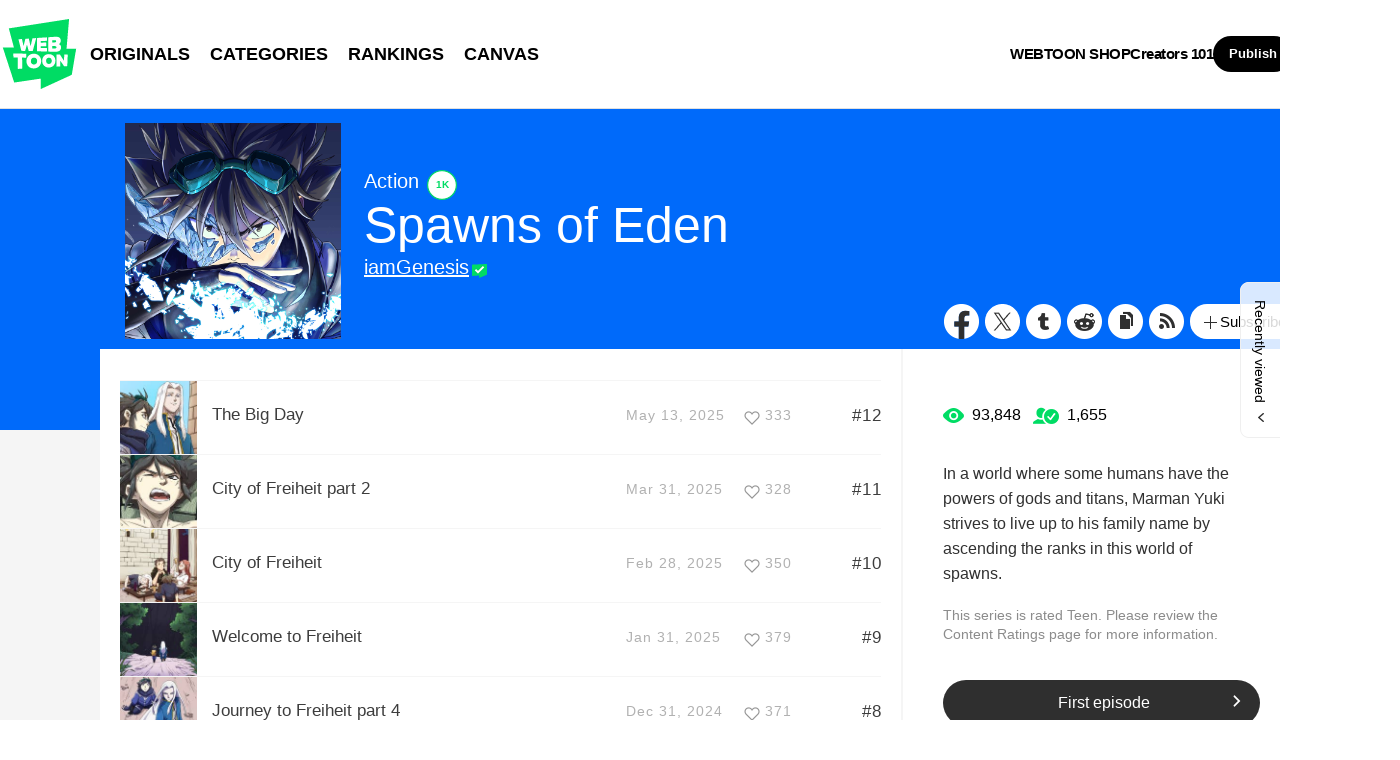

--- FILE ---
content_type: text/html;charset=UTF-8
request_url: https://www.webtoons.com/en/canvas/spawns-of-eden/list?title_no=982664
body_size: 10714
content:














<!doctype html>
<html lang="en">
<head>


<title>Spawns of Eden | WEBTOON</title>
<meta name="keywords" content="Spawns of Eden, Action, WEBTOON"/>
<meta name="description" content="Read Spawns of Eden Now! Digital comics on WEBTOON, In a world where some humans have the powers of gods and titans, Marman Yuki strives to live up to his family name by ascending the ranks in this world of spawns.. Action, available online for free."/>
<link rel="canonical" href="https://www.webtoons.com/en/canvas/spawns-of-eden/list?title_no=982664" />
<link rel="alternate" media="only screen and (max-width: 640px)" href="https://m.webtoons.com/en/canvas/spawns-of-eden/list?title_no=982664"/>












<meta charset="utf-8">
<meta http-equiv="X-UA-Compatible" content="IE=edge"/>
<link rel="shortcut icon" href="https://webtoons-static.pstatic.net/image/favicon/favicon.ico?dt=2017082301" type="image/x-icon">





	
	
	
	
	
	


<link rel="stylesheet" type="text/css" href="/static/bundle/linewebtoon-43a5c53e193a2cc28f60.css">




<script type="text/javascript">
	window.__headerState__ = {
		domain: "www.webtoons.com",
		phase : "release",
		languageCode: "en",
		cssCode: "en",
		cssCodePrefix: "",
		gaTrackingId: "UA-57082184-1",
		ga4TrackingId: "G-ZTE4EZ7DVX",
		contentLanguage: "ENGLISH",
		contentLanguageCode : 'en',
		gakSerName: "gak.webtoons.com",
		gakPlatformName: "WEB_PC",
		serviceZone: 'GLOBAL',
		facebookAdId: "",
		lcsServer: 'lcs.loginfra.com',
		browserType : "CHROME",
		gaPageName : "",
		googleAdsState : {
			gadWebtoonReadEvent : "",
			title : "Spawns of Eden",
			titleNo : "982664",
			episodeNo : "",
			gadConversion : {
				"th": [{
					// GAD 태국 광고 계정 1
					conversionId: "AW-761239969", // AW-CONVERSION_ID : Google Ads 계정에 고유한 전환 ID
					conversionLabel: "yhf1CLXkr-0CEKGz_uoC" // AW-CONVERSION_LABEL : 각 전환 액션에 고유하게 부여되는 전환 라벨
				}, {
					// GAD 태국 광고 계정 2
					conversionId: "AW-758804776",
					conversionLabel: "GzVDCNuRsO0CEKji6ekC"
				}]
				// 언어가 추가되면 배열로 넣음
			}
		},
		afPbaKey: "fe890007-9461-4b38-a417-7611db3b631e",
	}

	let lcs_SerName = window.lcs_SerName = window.__headerState__.lcsServer;
</script>
<script type="text/javascript" src="/static/bundle/common/cmp-02e4d9b29cd76218fcac.js" charset="utf-8"></script>
<script type="text/javascript" src="/static/bundle/header-2913b9ec7ed9d63f1ed4.js" charset="utf-8"></script>
<script type="text/javascript" src="/static/bundle/common/header-b02ac0d8615a67cbcd5f.js" charset="utf-8"></script>

<meta property="og:title" content="Spawns of Eden" />
<meta property="og:type" content="com-linewebtoon:webtoon" />
<meta property="og:url" content="https://www.webtoons.com/en/canvas/spawns-of-eden/list?title_no=982664" />
<meta property="og:site_name" content="www.webtoons.com" />
<meta property="og:image" content="https://swebtoon-phinf.pstatic.net/20240831_77/17250394610529VQ6Y_JPEG/thumbnail.jpg" />
<meta property="og:description" content="In a world where some humans have the powers of gods and titans, Marman Yuki strives to live up to his family name by ascending the ranks in this world of spawns." />
<meta property="com-linewebtoon:webtoon:author" content="iamGenesis" />

<meta name="twitter:card" content="summary"/>
<meta name="twitter:site" content="@LINEWebtoon"/>
<meta name="twitter:image" content="https://swebtoon-phinf.pstatic.net/20240831_77/17250394610529VQ6Y_JPEG/1bb7ba65-d3e1-4807-8e8f-8a24b9f337606555001680571986047.jpg"/>
<meta name="twitter:description" content="In a world where some humans have the powers of gods and titans, Marman Yuki strives to live up to his family name by ascending the ranks in this world of spawns."/>
<meta property="al:android:url" content="linewebtoon://episodeList/challenge?titleNo=982664"/>
<meta property="al:android:package" content="com.naver.linewebtoon"/>
<meta property="al:android:app_name" content="LINE WEBTOON"/>
<meta name="twitter:app:name:googleplay" content="LINE WEBTOON"/>
<meta name="twitter:app:id:googleplay" content="com.naver.linewebtoon"/>
<meta name="twitter:app:url:googleplay" content="linewebtoon://episodeList/challenge?titleNo=982664"/>
<meta property="al:ios:url" content="linewebtoon://episodeList/challenge?titleNo=982664" />
<meta property="al:ios:app_store_id" content="894546091" />
<meta property="al:ios:app_name" content="LINE WEBTOON" />
<meta name="twitter:app:name:iphone" content="LINE WEBTOON"/>
<meta name="twitter:app:id:iphone" content="894546091"/>
<meta name="twitter:app:url:iphone" content="linewebtoon://episodeList/challenge/titleNo=982664"/>
<meta name="twitter:app:name:ipad" content="LINE WEBTOON"/>
<meta name="twitter:app:id:ipad" content="894546091"/>
<meta name="twitter:app:url:ipad" content="linewebtoon://episodeList/challenge?titleNo=982664"/>
</head>
<body class="en">

<div id="wrap">
	


















<!-- skip navigation -->
<div id="u_skip">
	<a href="#content" onclick="document.getElementById('content').tabIndex=-1;document.getElementById('content').focus();return false;"><span>skip to content</span></a>
</div>
<!-- //skip navigation -->

<!-- header -->
<header id="header" class="">
	<div class="header_inner">
		<div class="header_left">
			<a href="https://www.webtoons.com/en/" class="btn_logo" onclick='return publishGakPageEvent("GNB_FOR_YOU_TAB_CLICK") && publishGa4Event("gnb_home_click", "{\"contents_language\": \"EN\"}")'><span class="blind">WEBTOON</span></a>
			<p class="blind">MENU</p>
			
			<ul class="lnb " role="navigation">
				<li>
					
					
					<a href="https://www.webtoons.com/en/originals" class="link"  onclick='return publishGakPageEvent("GNB_ORIGINALS_TAB_TAB_CLICK") && publishGa4Event("gnb_originals_click", "{\"contents_language\": \"EN\"}")'>ORIGINALS</a>
				</li>
				<li>
					<a href="https://www.webtoons.com/en/genres" class="link"  onclick='return publishGakPageEvent("GNB_GENRE_CLICK") && publishGa4Event("gnb_genres_click", "{\"contents_language\": \"EN\"}")'>CATEGORIES</a>
				</li>
				<li>
					<a href="https://www.webtoons.com/en/ranking" class="link"  onclick='return publishGakPageEvent("GNB_RANKING_CLICK") && publishGa4Event("gnb_rankings_click", "{\"contents_language\": \"EN\"}")'>RANKINGS</a>
				</li>
				
				<li>
					<a href="https://www.webtoons.com/en/canvas" class="link"  onclick='return publishGakPageEvent("GNB_CANVAS_TAB_CLICK") && publishGa4Event("gnb_canvas_click", "{\"contents_language\": \"EN\"}")'>CANVAS</a>
				</li>
				
			</ul>
			
		</div>
		<div class="header_right">
			
			<a href="https://shop.webtoon.com" id="webshopLink" class="link_menu" onclick='return publishGakPageEvent("GNB_WEBTOONSHOP_CLICK") && publishGa4Event("gnb_webtoonshop_click", "{\"contents_language\": \"EN\"}")'>WEBTOON SHOP</a>
			
			
			
			<a href="https://www.webtoons.com/en/creators101/webtoon-canvas" class="link_menu" onclick='return publishGakPageEvent("GNB_CREATOR101_CLICK") && publishGa4Event("gnb_creator101_click", "{\"contents_language\": \"EN\"}")'>Creators 101</a>
			
			<div class="util_cont">
				
				<a href="#" class="link_publish" id="btnPublish" onclick='return publishGakPageEvent("GNB_PUBLISH_CLICK") && publishGa4Event("gnb_publish_click", "{\"contents_language\": \"EN\"}")'>Publish</a>
				
				<div class="login_cont">
					
					<button type="button" class="link_login" id="btnLogin" aria-haspopup="dialog">Log In</button>
					
					<button type="button" class="link_login" id="btnLoginInfo" aria-expanded="false" style="display: none;"></button>	
					<div class="ly_loginbox" id="layerMy">
						<button type="button" title="Close" class="login_name _btnClose">Close the Login window</button>
					</div>
				</div>
				<div class="search_cont">
					<button class="btn_search _btnSearch"><span class="blind">Search</span></button>
					
					<div class="search_area _searchArea">
						<div class="input_box _inputArea">
							<input type="text" class="input_search _txtKeyword" role="combobox" aria-expanded="false" aria-haspopup="listbox" aria-owns="gnb_search_box" aria-autocomplete="list" aria-activedescendant aria-label="Search series or creators" placeholder="Search series or creators">
							<a href="#" class="btn_delete_search _btnDelete" style="display: none;">Delete</a>
						</div>
						
						<ul id="gnb_search_box" role="listbox" class="ly_autocomplete _searchLayer" style="display:none">
						</ul>
					</div>
				</div>
			</div>
		</div>
	</div>
</header>
<!-- //header -->


	<!-- container -->
    <div id="container" role="main" class="bg">
		<!-- content -->
        <div id="content">
        	<!-- [D] 백그라운드 이미지는 style로 이미지 경로 넣어주세요 -->
        <div class="detail_bg g_action"></div>
        	<div class="cont_box">
        		<!-- [D] 흰색 버전:type_white / 검은색(파란색) 버전:type_black / 챌린지리그:type_white -->
				<div class="detail_header challenge">
				<span class="thmb">
					<span id="chal_bg_skin" class="skin g_action"></span>
					<img src="https://webtoon-phinf.pstatic.net/20240831_77/17250394610529VQ6Y_JPEG/1bb7ba65-d3e1-4807-8e8f-8a24b9f337606555001680571986047.jpg" width="216" height="216" alt="Spawns of Eden action comic">
				</span>
					<div class="info challenge">
						<p class="genre">Action</p>
						
						
						


	<div class="discover_badge_area">
		<span class="badge_discover num">1K</span>
	</div>


						
						<h3 class="subj _challengeTitle">
								Spawns of Eden
						</h3>
						<div class="author_area">
							
							
							<a href="https://www.webtoons.com/p/community/en/u/_vdccfl" class="author">iamGenesis</a>
							
							
							
						</div>
					</div>
					<span class="valign"></span>
					<div class="spi_wrap">
						<ul class="spi_area">
							<li><a href="#" class="ico_facebook" title="Facebook" onclick="return false;">Facebook</a></li>
						
							<li><a href="#" class="ico_twitter" title="X" onclick="return false;">X</a></li>
						
							<li><a href="#" class="ico_tumblr" title="Tumblr" onclick="return false;">Tumblr</a></li>
							<li><a href="#" class="ico_reddit" title="Reddit" onclick="return false;">Reddit</a></li>
						
						<li class="relative">
							<a href="#" class="ico_copy" title="URL COPY" onclick="return false;" style="cursor:pointer">URL COPY</a>
							<div class="ly_area _copyInfo">
								<span class="ly_cont">The URL has been copied.<br>Paste(Ctrl+V) it in the desired location.</span>
								<span class="ico_arr dn"></span>
							</div>
						</li>
						
						<li><a href="https://www.webtoons.com/en/challenge/spawns-of-eden/rss?title_no=982664" class="ico_rss" title="Rss">Rss</a></li>
						
						<li class="relative">
							<a href="#" class="btn_favorite _favorites" data-page-source="EpisodeList" onclick="return false;"><span class="ico_plus4"></span>Subscribe</a>
							<div class="ly_area">
								<span class="ly_cont _addFavorite">Subscribed to your list</span>
								<span class="ly_cont _removeFavorite" style="display:none">Unsubscribed for your list</span>
								<span class="ly_cont _overLimitFavorite" style="display:none">You can subscribe up to 500 CANVAS series.</span>
								<span class="ico_arr dn"></span>
							</div>
						</li>
						</ul>
					</div>
				</div>
				<div class="detail_body challenge" >
					<div class="detail_lst">
						<!-- 앱 설치 안내 영역 -->
						
						<!-- //앱 설치 안내 영역 -->
						
						<ul id="_listUl">
						
						<li class="_episodeItem" id="episode_12" data-episode-no="12">
						
						<a href="https://www.webtoons.com/en/canvas/spawns-of-eden/the-big-day/viewer?title_no=982664&episode_no=12">
								<span class="thmb">
									<img src="https://webtoon-phinf.pstatic.net/20250514_146/1747161832227e9HvM_JPEG/8b2eb485-5710-4fb7-82a4-a9f424186fe111208519472722277828.jpg?type=f160_151" width="77" height="73" alt="The Big Day">
								</span>
								<span class="subj"><span>The Big Day</span></span>
								<span class="manage_blank"></span>
								<span class="date">
								May 13, 2025
								</span>
								
							
								<span class="like_area _likeitArea"><em class="ico_like _btnLike _likeMark">like</em>333</span>
								<span class="tx">#12</span>
							</a>
							<span class="manage">
								
								<a href="#" data-episode-no="12" class="btn_type6 _btnEpisodeEdit">EDIT</a>
							</span>

						</li>
						
						<li class="_episodeItem" id="episode_11" data-episode-no="11">
						
						<a href="https://www.webtoons.com/en/canvas/spawns-of-eden/city-of-freiheit-part-2/viewer?title_no=982664&episode_no=11">
								<span class="thmb">
									<img src="https://webtoon-phinf.pstatic.net/20250401_43/1743479191907sYYNW_JPEG/af142de6-f159-49c1-9ec3-6862834a863614233846133756239514.jpg?type=f160_151" width="77" height="73" alt="City of Freiheit part 2">
								</span>
								<span class="subj"><span>City of Freiheit part 2</span></span>
								<span class="manage_blank"></span>
								<span class="date">
								Mar 31, 2025
								</span>
								
							
								<span class="like_area _likeitArea"><em class="ico_like _btnLike _likeMark">like</em>328</span>
								<span class="tx">#11</span>
							</a>
							<span class="manage">
								
								<a href="#" data-episode-no="11" class="btn_type6 _btnEpisodeEdit">EDIT</a>
							</span>

						</li>
						
						<li class="_episodeItem" id="episode_10" data-episode-no="10">
						
						<a href="https://www.webtoons.com/en/canvas/spawns-of-eden/city-of-freiheit/viewer?title_no=982664&episode_no=10">
								<span class="thmb">
									<img src="https://webtoon-phinf.pstatic.net/20250226_238/1740516135819YeHzi_JPEG/ce0385b7-499f-4264-92ab-e05229d026534347593330041010050.jpg?type=f160_151" width="77" height="73" alt="City of Freiheit">
								</span>
								<span class="subj"><span>City of Freiheit</span></span>
								<span class="manage_blank"></span>
								<span class="date">
								Feb 28, 2025
								</span>
								
							
								<span class="like_area _likeitArea"><em class="ico_like _btnLike _likeMark">like</em>350</span>
								<span class="tx">#10</span>
							</a>
							<span class="manage">
								
								<a href="#" data-episode-no="10" class="btn_type6 _btnEpisodeEdit">EDIT</a>
							</span>

						</li>
						
						<li class="_episodeItem" id="episode_9" data-episode-no="9">
						
						<a href="https://www.webtoons.com/en/canvas/spawns-of-eden/welcome-to-freiheit/viewer?title_no=982664&episode_no=9">
								<span class="thmb">
									<img src="https://webtoon-phinf.pstatic.net/20250128_252/1738026677061C1XNh_JPEG/7a0965d7-e64d-4b96-a7b0-41c531c3e0ce13788691141716676161.jpg?type=f160_151" width="77" height="73" alt="Welcome to Freiheit">
								</span>
								<span class="subj"><span>Welcome to Freiheit</span></span>
								<span class="manage_blank"></span>
								<span class="date">
								Jan 31, 2025
								</span>
								
							
								<span class="like_area _likeitArea"><em class="ico_like _btnLike _likeMark">like</em>379</span>
								<span class="tx">#9</span>
							</a>
							<span class="manage">
								
								<a href="#" data-episode-no="9" class="btn_type6 _btnEpisodeEdit">EDIT</a>
							</span>

						</li>
						
						<li class="_episodeItem" id="episode_8" data-episode-no="8">
						
						<a href="https://www.webtoons.com/en/canvas/spawns-of-eden/journey-to-freiheit-part-4/viewer?title_no=982664&episode_no=8">
								<span class="thmb">
									<img src="https://webtoon-phinf.pstatic.net/20250101_200/1735690670977dRsEo_JPEG/e77221a8-3ffc-4e0f-8357-54d94ad092b313780066235153965281.jpg?type=f160_151" width="77" height="73" alt="Journey to Freiheit part 4">
								</span>
								<span class="subj"><span>Journey to Freiheit part 4</span></span>
								<span class="manage_blank"></span>
								<span class="date">
								Dec 31, 2024
								</span>
								
							
								<span class="like_area _likeitArea"><em class="ico_like _btnLike _likeMark">like</em>371</span>
								<span class="tx">#8</span>
							</a>
							<span class="manage">
								
								<a href="#" data-episode-no="8" class="btn_type6 _btnEpisodeEdit">EDIT</a>
							</span>

						</li>
						
						<li class="_episodeItem" id="episode_7" data-episode-no="7">
						
						<a href="https://www.webtoons.com/en/canvas/spawns-of-eden/journey-to-freiheit-part-3/viewer?title_no=982664&episode_no=7">
								<span class="thmb">
									<img src="https://webtoon-phinf.pstatic.net/20241101_284/1730435035936Hfty8_JPEG/99077299-c0df-4507-95f3-99dada7381d62034007988229532218.jpg?type=f160_151" width="77" height="73" alt="Journey to Freiheit part 3">
								</span>
								<span class="subj"><span>Journey to Freiheit part 3</span></span>
								<span class="manage_blank"></span>
								<span class="date">
								Nov 1, 2024
								</span>
								
							
								<span class="like_area _likeitArea"><em class="ico_like _btnLike _likeMark">like</em>454</span>
								<span class="tx">#7</span>
							</a>
							<span class="manage">
								
								<a href="#" data-episode-no="7" class="btn_type6 _btnEpisodeEdit">EDIT</a>
							</span>

						</li>
						
						<li class="_episodeItem" id="episode_6" data-episode-no="6">
						
						<a href="https://www.webtoons.com/en/canvas/spawns-of-eden/journey-to-freiheit-part-2/viewer?title_no=982664&episode_no=6">
								<span class="thmb">
									<img src="https://webtoon-phinf.pstatic.net/20240930_97/1727665468168hDfe8_JPEG/47efa038-d1d3-4d30-b980-fb0948dd5fbc12966089976033402115.jpg?type=f160_151" width="77" height="73" alt="Journey to Freiheit part 2">
								</span>
								<span class="subj"><span>Journey to Freiheit part 2</span></span>
								<span class="manage_blank"></span>
								<span class="date">
								Sep 29, 2024
								</span>
								
							
								<span class="like_area _likeitArea"><em class="ico_like _btnLike _likeMark">like</em>463</span>
								<span class="tx">#6</span>
							</a>
							<span class="manage">
								
								<a href="#" data-episode-no="6" class="btn_type6 _btnEpisodeEdit">EDIT</a>
							</span>

						</li>
						
						<li class="_episodeItem" id="episode_5" data-episode-no="5">
						
						<a href="https://www.webtoons.com/en/canvas/spawns-of-eden/journey-to-freiheit-/viewer?title_no=982664&episode_no=5">
								<span class="thmb">
									<img src="https://webtoon-phinf.pstatic.net/20240825_39/17245668109283MfUo_JPEG/808d2cb5-5b93-45a4-a463-ed2156e9054f16963913213345824581.jpg?type=f160_151" width="77" height="73" alt="Journey to Freiheit ">
								</span>
								<span class="subj"><span>Journey to Freiheit </span></span>
								<span class="manage_blank"></span>
								<span class="date">
								Aug 30, 2024
								</span>
								
							
								<span class="like_area _likeitArea"><em class="ico_like _btnLike _likeMark">like</em>464</span>
								<span class="tx">#5</span>
							</a>
							<span class="manage">
								
								<a href="#" data-episode-no="5" class="btn_type6 _btnEpisodeEdit">EDIT</a>
							</span>

						</li>
						
						<li class="_episodeItem" id="episode_4" data-episode-no="4">
						
						<a href="https://www.webtoons.com/en/canvas/spawns-of-eden/beginnings-part-3/viewer?title_no=982664&episode_no=4">
								<span class="thmb">
									<img src="https://webtoon-phinf.pstatic.net/20240727_107/1722081142571046MS_JPEG/e6f621a3-583e-4ebb-aebd-40bb7d0442bd17783246097266357995.jpg?type=f160_151" width="77" height="73" alt="Beginnings part 3">
								</span>
								<span class="subj"><span>Beginnings part 3</span></span>
								<span class="manage_blank"></span>
								<span class="date">
								Jul 27, 2024
								</span>
								
							
								<span class="like_area _likeitArea"><em class="ico_like _btnLike _likeMark">like</em>599</span>
								<span class="tx">#4</span>
							</a>
							<span class="manage">
								
								<a href="#" data-episode-no="4" class="btn_type6 _btnEpisodeEdit">EDIT</a>
							</span>

						</li>
						
						<li class="_episodeItem" id="episode_3" data-episode-no="3">
						
						<a href="https://www.webtoons.com/en/canvas/spawns-of-eden/beginnings-part-2/viewer?title_no=982664&episode_no=3">
								<span class="thmb">
									<img src="https://webtoon-phinf.pstatic.net/20240727_225/1722081363065ApIi7_JPEG/144f76c2-bc93-41a2-8048-c020f493bd5a6593680337625377104.jpg?type=f160_151" width="77" height="73" alt="Beginnings part 2">
								</span>
								<span class="subj"><span>Beginnings part 2</span></span>
								<span class="manage_blank"></span>
								<span class="date">
								Jul 27, 2024
								</span>
								
							
								<span class="like_area _likeitArea"><em class="ico_like _btnLike _likeMark">like</em>601</span>
								<span class="tx">#3</span>
							</a>
							<span class="manage">
								
								<a href="#" data-episode-no="3" class="btn_type6 _btnEpisodeEdit">EDIT</a>
							</span>

						</li>
						
						</ul>
						
						<div class="paginate">
							
							
                

							
        
                <a href='#' aria-current="true" onclick='return false;'><span class='on'>1</span></a>
        
                <a href="/en/canvas/spawns-of-eden/list?title_no=982664&page=2" ><span>2</span></a>

							
                

							

						</div>
						
					</div>
					<div class="aside detail v2" id="_asideDetail">
						<ul class="grade_area">
							<li>
								<span class="ico_view">view</span>
								<em class="cnt">93,848</em>
							</li>
							<li>
								<span class="ico_subscribe">subscribe</span>
								<em class="cnt">1,655</em>
							</li>
						</ul>
						
						<p class="summary">In a world where some humans have the powers of gods and titans, Marman Yuki strives to live up to his family name by ascending the ranks in this world of spawns.</p>

						
							<p class="age_text">
								
								This series is rated Teen. Please review the Content Ratings page for more information.
							</p>
						
						

						<div class="aside_btn">
							<a href="#" class="btn_type7" id="continueRead" style="display:none;">Continue reading<span class="ico_arr21"></span></a>

							
							<a href="https://www.webtoons.com/en/canvas/spawns-of-eden/foundation/viewer?title_no=982664&episode_no=1" class="btn_type7" id="_btnEpisode">First episode<span class="ico_arr21"></span></a>
							
						</div>

						
						<div class="aside_patron">
							Enjoying the series? Support the creator by becoming a patron.
							<div class="patron_info">
								<span class="patron_loading" id="patronLoading"></span>
								<p id="patronCountArea" style="display:none;"><span class="ico_hand"></span><em id="patronCount"></em></p>
								<p id="patronAmountArea" style="display:none;"><span class="ico_money"></span><em id="patronAmount"></em></p>
								<p id="patronErrorArea" class="patron_info" style="display:none;">
									<span style="color:#808285;">Failed to load data, Please try again later.</span>
								</p>
							</div>
							<a href="https://www.patreon.com/bePatron?utm_source=webtoons&utm_medium=link&utm_campaign=Spawnsofeden&u=42878660&redirect_uri=http%3A%2F%2Fm.webtoons.com%2Fchallenge%2FpatreonCallback" class="btn_patron" target="_blank">Become a Patron</a>
						</div>
						
					</div>
				</div>
			</div>
		</div>
		<!-- //conent -->
    </div>
	<!-- //container -->

	<hr>
	






	<footer id="footer">
		
		<div class="go_top" id="_topBtn" style="display:none;">
			<a href="#" title="Go Top" class="btn_top">
				Go Top
			</a>
		</div>
		
		<div class="notice_area" id="noticeArea" style="display: none;"></div>
		
		<div class="foot_app">
			<div class="foot_cont">
				<span class="ico_qrcode"><span class="blind">qrcode</span></span>
				<div class="foot_down_msg">
					<p class="txt">Download WEBTOON now!</p>
					<div class="footapp_icon_cont">
						<a href="https://play.google.com/store/apps/details?id=com.naver.linewebtoon&referrer=utm_source%3Dlinewebtoon%26utm_medium%3Dmobileweb" target="_blank" class="btn_google">GET IT on Google Play</a>
						<a href="https://itunes.apple.com/app/line-webtoon/id894546091?mt=8" target="_blank" class="btn_ios">Download on the App Store</a>
					</div>
				</div>
			</div>
		</div>
		
		<ul class="foot_sns">
			
			<li><a href="https://www.facebook.com/webtoonofficial/" target="_blank" class="btn_foot_facebook">facebook</a></li>
			
			<li><a href="https://www.instagram.com/webtoonofficial/" target="_blank" class="btn_foot_instagram">instagram</a></li>
			
			<li><a href="https://x.com/webtoonofficial" target="_blank" class="btn_foot_twitter">twitter</a></li>
			
			<li><a href="https://www.youtube.com/webtoonofficial" target="_blank" class="btn_foot_youtube">youtube</a></li>
			
		</ul>
		
		<ul class="foot_menu _footer">
			
			
			<li><a href="https://about.webtoon.com">About</a></li>
			
			
			
			
			<li><a href="https://webtoon.zendesk.com/hc/en-us/requests/new" rel="nofollow" target="_blank">Feedback</a></li>
			
			
			<li><a href="https://webtoon.zendesk.com/hc/en-us" rel="nofollow" target="_blank">Help</a></li>
			<li><a href="https://www.webtoons.com/en/terms">Terms</a></li>
			<li><a href="https://www.webtoons.com/en/terms/privacyPolicy">Privacy</a></li>
			
			
			
			<li class="gdprFooter" style="display: none"><a href="https://www.webtoons.com/en/consentsManagement">Personal Data</a></li>
			
			
			
			<li><a href="https://www.webtoons.com/en/advertising">Advertise</a></li>
			
			
			
			<li class="ccpaFooter" style="display: none"><a href="https://www.webtoons.com/en/terms/dnsmpi">Do Not Sell or Share My Personal Information</a></li>
			
			
			<li><a href="https://jobs.lever.co/wattpad" target="_blank">Career</a></li>
			
			
			<li><a href="https://www.webtoons.com/en/contact">Contact</a></li>
			
			<li class="language" id="languageArea">
				
				<button type="button" aria-expanded="false" class="lk_lang _selectedLanguage"><span class="blind">change language</span><span class="_selectedLanguageText"></span></button>
				<ul class="ly_lang _languageList">
					<li class="on"><a href="#" class="ver_en _en _language" data-content-language="en" data-locale="en" aria-current="true">English</a></li>
					<li ><a href="#" class="ver_tw _zh-hant _language" data-content-language="zh-hant" data-locale="zh-TW" aria-current="false">中文 (繁體)</a></li>
					<li ><a href="#" class="ver_th _th _language" data-content-language="th" data-locale="th-TH" aria-current="false">ภาษาไทย</a></li>
					<li ><a href="#" class="ver_id _id _language" data-content-language="id" data-locale="id" aria-current="false">Indonesia</a></li>
					<li ><a href="#" class="ver_es _es _language" data-content-language="es" data-locale="es" aria-current="false">Español</a></li>
					<li ><a href="#" class="ver_fr _fr _language" data-content-language="fr" data-locale="fr" aria-current="false">Français</a></li>
					<li ><a href="#" class="ver_de _de _language" data-content-language="de" data-locale="de" aria-current="false">Deutsch</a></li>
				</ul>
			</li>
		</ul>
		
		<p class="foot_logo"><span class="ico_foot_logo">WEBTOON</span></p>
		
			
			
				<p class="copyright"><a>ⓒ NAVER WEBTOON Ltd.</a></p>
			
		
	</footer>
	

	




<script type="text/javascript" src="/static/bundle/vendor-1d04173e9d24d2e383ae.js" charset="utf-8"></script>








<script type="text/javascript">

window.defaultErrorMessage = {
	'alert.error.no_internet_connection' : 'No Internet Connection.\nPlease check the network connection.',
	'alert.error.invalid_input' : 'Invalid input value.',
	'alert.error.unknown' : 'Unknown error has occurred. Please try again in a moment.'
};
window.__commonScriptState__ = {
	contentLanguage : 'ENGLISH',
	contentLanguageCode : "en",
	browserType : "CHROME",
	countryCode : "US",
	isNotNoticePage : true,
	domain : 'www.webtoons.com',
	recentBarParam : {
		imgDomain : 'https://webtoon-phinf.pstatic.net',
		language : 'en',
		title : 'Recently viewed',
		domain : 'www.webtoons.com',
		contentLanguage : 'en'
	},
	noticeParam : {
		domain : "www.webtoons.com",
		contentLanguageCode : "en",
		messages : {
			"menu.notice" : "Notice"
		}
	},
	loginOptions: {
		isAuthorPublishLogin: false,
		authorPublishDescLinkUrl: "https://www.webtoons.com/en/creators101/webtoon-canvas",
		availableSnsList: ["GOOGLE","APPLE","FACEBOOK","LINE","TWITTER"],
		messages: {
			"login.default.component.default.title": 'Log in now and enjoy free comics',
			"login.default.component.default.desc": 'Start reading thousands of free comics with other fans and creators!',
			"login.default.component.email.button": 'Continue with Email',
			"login.default.component.sns.button.GOOGLE": 'Continue with Google',
			"login.default.component.sns.button.APPLE": 'Continue with Apple',
			"login.default.component.sns.button.FACEBOOK": 'Continue with Facebook',
			"login.default.component.sns.button.LINE": 'Continue with LINE',
			"login.default.component.sns.button.TWITTER": 'Continue with X',
			"alert.error.invalid_input": 'Invalid input value.',
			"alert.error.unknown": 'Unknown error has occurred. Please try again in a moment.',
		},
		emailLoginOptions: {
			captchaKey: "",
			emailLoginUrl: "https://www.webtoons.com/member/login/doLoginById",
			messages: {
				"alert.error.unknown": 'Unknown error has occurred. Please try again in a moment.',
				"button.login": 'Log In',
				"menu.back": 'Back',
				"login.email.component.title": 'Email Login',
				"login.email.component.email_input.label": 'EMAIL ADDRESS',
				"login.email.component.email_input.placeholder": 'Enter Email Address',
				"login.email.component.email_input.warn.please_check": 'Please check your email address again.',
				"login.email.component.password_input.label": 'PASSWORD',
				"login.email.component.password_input.placeholder": 'Enter Password',
				"login.email.component.password_input.button.show_password": 'show password',
				"login.email.component.password_input.warn.please_check": 'Please check your password again.',
				"login.email.component.password_input.warn.incorrect_multiple_times": 'You have entered an incorrect password over 5 times.',
				"login.email.component.password_input.warn.max_length": 'Passwords can be up to 16 characters.',
				"login.email.component.captcha_input.placeholder": 'Enter what appears above',
				"login.email.component.captcha_input.button.reload": 'captcha reload',
				"login.email.component.message.influent.sign_up": 'Don\'t have an account?',
				"message.login.forget_password": 'Forgot Password?',
				"button.signup": 'Sign Up',
			},
		},
	},
	gdprCookieBannerMessages : {
		'gdpr.cookie_agreement_banner.desc' : 'WEBTOON uses cookies necessary for authentication and security purposes. We would also like to use optional cookies to provide personalized content and to improve our services based on how you use such services. You can accept or refuse all optional cookies by clicking on the relevant buttons below or you can manage the use of optional cookies by clicking on the \'Cookie Settings\' button. For more information on cookies, please read our \u003Ca href=\"https:\/\/www.webtoons.com\/en\/terms\/cookiePolicy\" target=\"_blank\"\u003ECookie Policy\u003C\/a\u003E.',
		'gdpr.cookie_agreement_banner.agree' : 'I Agree.',
		'gdpr.cookie_agreement_banner.cookie_setting' : 'Cookie Settings'
	},
	ccpaCookieBannerMessages : {
		'ccpa.cookie_agreement_banner.desc' : 'I agree that WEBTOON may process my personal information in accordance with the WEBTOON \u003Ca href=\"https:\/\/www.webtoons.com\/en\/terms\/privacyPolicy\" target=\"_blank\"\u003EPrivacy Policy\u003C\/a\u003E and that my personal information may be disclosed to trusted third parties of WEBTOON for advertising and marketing purposes. I confirm that I am authorized to provide this consent. The use of data can be managed in the \u003Ca href=\"https:\/\/www.webtoons.com\/en\/cookieSetting\"\u003ECookie Settings\u003C\/a\u003E and\/or at the link below.\u003Cbr\u003E',
		'ccpa.cookie_agreement_banner.desc.do_not_sell' : 'Do Not Sell or Share My Personal Information',
		'ccpa.cookie_agreement_banner.title' : 'Consent to Third Party Advertising and Marketing',
		'ccpa.cookie_agreement_banner.confirm' : 'Confirm',
	},
	gdprChildProtectionPopupMessages : {
		'gdpr.child_protection_popup.challenge.header' : 'CANVAS is unavailable to children under the age of 16 residing in Germany.',
		'gdpr.child_protection_popup.challenge.desc' : 'In order to comply with the German Youth Protection Law, the use of CANVAS has been restricted. Please refer to our \u003Ca href=\"https:\/\/webtoon.zendesk.com\/hc\/en-us\/articles\/4402125154580-What-content-will-be-unavailable-to-children-under-the-age-of-16-residing-in-Germany\" target=\"_blank\"\u003EHelp\u003C\/a\u003E section for more information.',
		'button.ok' : 'OK'
	},
	policyAgreePopupParam : {
		domain : "www.webtoons.com",
		contentLanguageCode : "en",
		messages : {
			'policy.popup.title' : 'Greetings from\u003Cbr\u003E NAVER WEBTOON Ltd.',
			'policy.popup.text' : 'To fully enjoy our service, you must agree to the new and updated Terms of Use and Privacy Policy.',
			'policy.popup.desc' : 'I agree to the {tou} and {pp} of WEBTOON.',
			'policy.popup.desc.tou' : 'Terms of Use',
			'policy.popup.desc.pp' : 'Privacy Policy',
			'policy.popup.caution' : 'Check above to proceed.',
			'policy.popup.submit' : 'Done',
			'policy.popup.cancel' : 'Cancel',
			'policy.popup.cancel.continue' : 'Continue without logging in',
			'policy.popup.text_for_gdpr' : 'To fully enjoy our service, you must agree to the new and updated Terms of Use.',
			'policy.popup.desc_for_gdpr' : 'I agree to the {tou} of WEBTOON.',
			'policy.popup.desc_for_gdpr_privacy' : 'Please see our new and updated {pp}.',
		}
	},
	canvasToUAgreePopupParam : {
		domain : "www.webtoons.com",
		contentLanguageCode : "en",
		messages : {
			'canvas.tou.popup.title' : 'Updated Terms of Use',
			'canvas.tou.popup.text' : 'We\'ve updated the WEBTOON CANVAS Terms of Use.',
			'canvas.tou.popup.desc' : 'I agree to the {0} of WEBTOON. (Required)',
			'canvas.tou.popup.desc.canvasToU' : 'CANVAS Terms of Use',
			'canvas.tou.popup.caution' : 'Check above to proceed.',
			'policy.popup.submit' : 'Done',
			'canvas.tou.popup.postpone' : 'Not now',
		}
	},
	ssoReloginPopupParam: {
		domain : "www.webtoons.com",
		contentLanguageCode : "en",
		messages: {
			'sso_relogin.popup.title': 'Get updates and special offers',
			'sso_relogin.popup.info' : 'Get updates and special offers',
			'sso_relogin.popup.desc' : 'Subscribe to our emails to get updates and exclusive offers. You will receive information from WEBTOON regarding service and marketing emails. If you no longer wish to receive service and marketing emails, you can adjust your settings anytime in WEBTOON \u003E Settings. To learn more about the processing of your personal information, please refer to our \u003Ca href=\"https:\/\/www.webtoons.com\/en\/terms\/privacyPolicy\" class=\"link\" target=\"_blank\"\u003EPrivacy Policy\u003C\/a\u003E.',
			'sso_relogin.popup.subscribe' : 'Subscribe',
			'sso_relogin.popup.cancel' : 'Not Now',
			'sso_relogin.popup.subscribe_confirm.title' : 'Subscribed successfully',
			'sso_relogin.popup.subscribe_confirm.info' : 'Enjoy updates and exclusive offers!',
			'sso_relogin.popup.subscribe_confirm.ok' : 'OK',
		}
	},
}
</script>
<script type="text/javascript" src="/static/bundle/common/commonScript-aa3fb379bacd4bd2954f.js" charset="utf-8"></script>

	




<script>
	window.__gnbState__ = {
		locale: 'en',
		gnbLayerId: '#header',
		message: {
			logoutMessage: 'Are you sure you want to log out?',
			systemErrorMessage: 'Unknown error has occurred. Please try again in a moment.'
		},
		searchParam: {
			locale: 'en',
			message: {
				'confirm.search.delete_history': 'Are you sure you want to delete your recent search history?',
				'message.search.clear': 'Clear Recent Searches',
				'message.search.autocomplete.webtoon': 'Series',
				'message.search.autocomplete.artist': 'Creators',
				'message.search.autocomplete.view_all': 'View All',
				'message.search.autocomplete.close': 'Close'
			},
			imgDomain: 'https://webtoon-phinf.pstatic.net',
			templateParam: {
				imageDomain: "https://webtoon-phinf.pstatic.net",
				messages: {
					'confirm.search.delete_history': 'Are you sure you want to delete your recent search history?',
					'message.search.clear': 'Clear Recent Searches',
					'button.close': 'Close',
					'message.search.no_recent_search': 'No recent search.',
					'message.search.autocomplete.webtoon': 'Series',
					'message.search.autocomplete.artist': 'Creators',
					'message.search.autocomplete.view_all': 'View All',
					'message.search.autocomplete.close': 'Close'
				}
			}
		},
		myLayerParam: {
			domain: "www.webtoons.com",
			contentLanguageCode: "en",
			communityProfileUrl: "",
			isAvailableCoinShop: false,
			supportsAuthorCommunity: true,
			messages: {
				'menu.favorite': 'Subscriptions',
				'menu.dashboard': 'Dashboard',
				'menu.mycomment': 'Comments',
				'menu.creator': 'Following',
				'menu.mypost': 'My Profile Page',
				'menu.account': 'Account',
				'menu.ads': 'Ad Sharing',
				'menu.coin.shop': 'Coin Shop',
				'menu.super_likes' : 'Super Like',
				'button.logout': 'Logout'
			}
		},
		languageCode: 'en',
		childProtectorParams: {
			messages: {
				"main": "This feature is unavailable. Please refer to\u003Cbr\u003Ethe {childpp} for more information.",
				"childpp": "Children’s Privacy Policy",
				"ok": "Close",
			},
			childppLink: "https://www.webtoons.com/en/terms/childrensPrivacyPolicy"
		},
		signUpLayerParam: {
			domain: "www.webtoons.com",
			contentLanguageCode: "en",
			messages: {
				"message.signup.desc": "I agree to WEBTOON\'s \u003Ca href=\"https:\/\/www.webtoons.com\/en\/terms?noLogin=true\" target=\"_blank\"\u003E\n\t\tTerms of Use\n\t\u003C\/a\u003E and \u003Ca href=\"https:\/\/www.webtoons.com\/en\/terms\/privacyPolicy?noLogin=true\" target=\"_blank\"\u003E\n\t\tPrivacy Policy\n\t\u003C\/a\u003E.",
				'message.signup.need_agree': 'Click the check button before submitting.',
				'button.sign_up': 'Submit'
			}
		},
	};
</script>
<script type="text/javascript" src="/static/bundle/common/gnb-eeb5228d7045e81d6139.js" charset="utf-8"></script>

	<script type="text/javascript">
		window.__challengeEpisodeListState__ = {
			title : "Spawns of Eden",
			locale : "en_US",
			episodeListParam : {
				titleNo: 982664
				, btnEpisodeText: "Continue reading"
				, language: "en"
				, dashboardPath: "https://www.webtoons.com/en/challenge/dashboardEpisode?titleNo=982664"
				, episodePath: "https://www.webtoons.com/en/canvas/spawns-of-eden"
				, messages : {
					registerError : "System error!",
					"challenge.contest.can_not_edit" : "You cannot edit or delete your series at this stage of the contest. ",
					"button.dashboard": "DASHBOARD"
				}
				, challengeContestList : []
			},
			shareComponentParam : {
				shareCopyMessage: "The URL has been copied.<br>Paste(Ctrl+V) it in the desired location.",
				serviceZone: "GLOBAL",
				titleNo : 982664,
				isChallenge : true,
				fbRefresh : "1747163012000",
				languageCode : "en",
				childProtectorParams : {
					messages : {
						"main" : "This feature is unavailable. Please refer to\u003Cbr\u003Ethe {childpp} for more information.",
						"childpp" : "Children’s Privacy Policy",
						"ok" : "Close",
					},
					childppLink : "https://www.webtoons.com/en/terms/childrensPrivacyPolicy"
				}
			},
			addFavoriteParam : {
				titleNo: 982664,
				isChallenge : true,
				favoriteButtonHTML : "<em class='ico_plus4'></em>Subscribe",
				alreadyFavoritedButtonHTML : "<em class='ico_plus4'></em>Subscriptions",
				promotionName : '',
				contentRatingSpecApplied: true,
				isMatureTitle: false,
				contentRatingNotYetRated: false,
				contentRatingSet: true,
				matureTitleSupervisorMessages: {
					"common.popup.title.notice": "Notice",
					"viewer.content_rating.notice_popup.desc": "This series contains adult themes and situations and is recommended for mature audiences. Viewer discretion is advised. Proceed to view content?",
					"add_favorite.content_rating.notice_popup.desc" : "This series contains adult themes and situations and is recommended for mature audiences. Viewer discretion is advised. Proceed to subscribe content?",
					"viewer.content_rating.block_popup.desc": "This series is rated Mature and not available on your account. Please review Content Ratings page for more information.",
					"alert.error.unknown": "Unknown error has occurred. Please try again in a moment.",
					"button.ok": "OK",
					"button.yes": "Yes",
					"button.no": "No",
					"viewer.content_rating.not_yet_rated.block_popup.desc": "This series is awaiting a Content Rating assignment from its Creator.\u003Cbr\u003EPlease return once a Content Rating has been assigned to read and interact with this series.",
					"viewer.content_rating.not_yet_rated.notice_popup.desc": "This series is awaiting a Content Rating assignment from its Creator,\u003Cbr\u003Eand may contain adult themes and situations. Viewer discretion is advised.\u003Cbr\u003EProceed to view content?",
					"add_favorite.content_rating.not_yet_rated.notice_popup.desc": "This series is awaiting a Content Rating assignment from its Creator,\u003Cbr\u003Eand may contain adult themes and situations. Viewer discretion is advised.\u003Cbr\u003EProceed to subscribe to content?",
				},
			},
			likeItParam : {
				language : 'en',
				isChallenge : true,
				titleNo : 982664,
				webtoonType : "CHALLENGE",
			},
			
			patreonParam : {
				userId : 42878660,
				message : {
					'message.patreon.patrons' : 'Patrons'
				},
			},
			
			shareParam : {
				title : "Spawns of Eden",
				synopsis : "In a world where some humans have the powers of gods and titans, Marman Yuki strives to live up to his family name by ascending the ranks in this world of spawns.",
				shareMessage : {
					twitterShareMessage : "Reading #{TITLE_NAME} made my day better.\n {LINK_URL} #WEBTOON",
					tumblrShareTitle : "{TITLE_NAME}",
					redditShareTitle : "{TITLE_NAME} This comic will make your day better!",
					tumblrShareDescription: "{TITLE_SYNOPSIS}\nReading this will make your day better. #{TITLE_NAME} #webcomic #WEBTOON",
					lineShareMessage : "You have to check out {TITLE_NAME} on WEBTOON!"
				},
				messages : {
					"seo.message.default.title" : "WEBTOON"
				}
			},
			logParam: {
				titleNo: 982664
				, title: 'Spawns of Eden'
				, representGenre: 'ACTION'
				, contentLang: 'en'
			},
		}
	</script>
	<script type="text/javascript" src="/static/bundle/episodeList/challengeEpisodeList-6858937cef535fb0e139.js" charset="utf-8"></script>
</div>

</body>
</html>
